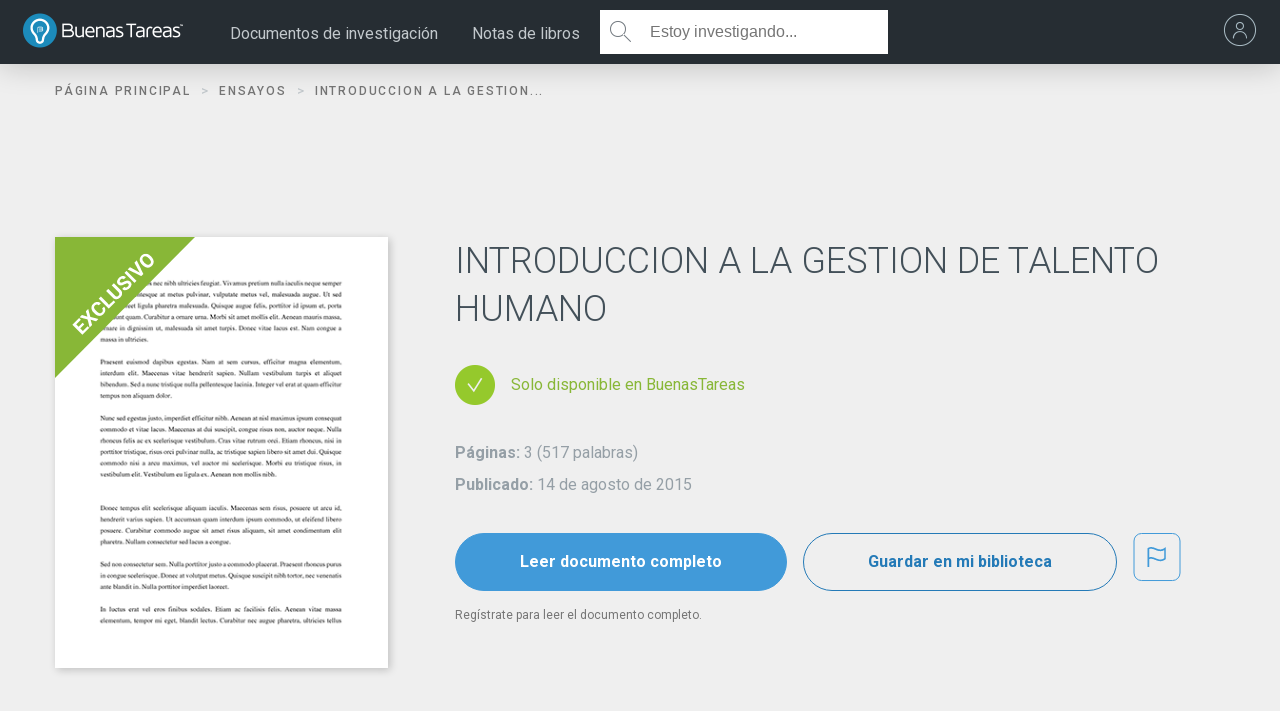

--- FILE ---
content_type: text/html; charset=UTF-8
request_url: https://www.buenastareas.com/ensayos/Introduccion-a-La-Gestion-De-Talento/77022679.html
body_size: 2400
content:
<!DOCTYPE html>
<html lang="en">
<head>
    <meta charset="utf-8">
    <meta name="viewport" content="width=device-width, initial-scale=1">
    <title></title>
    <style>
        body {
            font-family: "Arial";
        }
    </style>
    <script type="text/javascript">
    window.awsWafCookieDomainList = ['monografias.com','cram.com','studymode.com','buenastareas.com','trabalhosfeitos.com','etudier.com','studentbrands.com','ipl.org','123helpme.com','termpaperwarehouse.com'];
    window.gokuProps = {
"key":"AQIDAHjcYu/GjX+QlghicBgQ/7bFaQZ+m5FKCMDnO+vTbNg96AEyfzpQJKa51IpXnT+CGvQ2AAAAfjB8BgkqhkiG9w0BBwagbzBtAgEAMGgGCSqGSIb3DQEHATAeBglghkgBZQMEAS4wEQQMbPTHm/U0I6rCn2bWAgEQgDskSb7SCra6FDDvyOz+8w7bGjngPazTaEpbq+D69h/88t2D1LrowX1807LICOGXmIbm3ss7Djmm9degFQ==",
          "iv":"D549kwFeEAAAAbbW",
          "context":"LiP1SCcj5SARCAu2PuyRZ5c/JMl20DrHglbTSCmSp4FJrH06skX+9gxkbBTL0oP4DeqQQJb3YCGagkPvxGQvJ+U3MvAmUjmKV8Qsh7+pw4/ZcSBsAGQrPUorYdc7+QBvmOovMMwaOtHe5ewfkhthrJxseiTYttd76Himn1uX4TswyuS6MzEmxt7Nd+Tt8q7OY2/iVA4xtdMY2djkIfZlc0WUg0yoEdNwPuZN4VG5SSBDGC3+hi4JsWD6y9+kWhf3jsrnaxJ3tPQbtnZyiciYiJblASK2u69R4kpJqmvsJC2yKwwhxPMwrUDEhY67LOeUXN/w+at/tBtWke3BXLf6zvYxI1lksxY0GW9hJTw7TIga002Rz8++JQCKGgBZPIa51MGXizyyzEnHOryWdly5mQXOGqr4buP09Kt4vvr0RwwIW3Npce6gUJjsNB/fqx12Gb+9NNvOzPPckm7MyLkZsmN/QXftjUvs4y/[base64]/jvPTBsr7eixM5cbyQwCijiHTuGhCTFtltq0BMxe623W70+Y8AmSMFaD4fZhZQsxGGemTJ8+9k3QJEw=="
};
    </script>
    <script src="https://ab840a5abf4d.9b6e7044.us-east-2.token.awswaf.com/ab840a5abf4d/b0f70ab89207/866568d58e0a/challenge.js"></script>
</head>
<body>
    <div id="challenge-container"></div>
    <script type="text/javascript">
        AwsWafIntegration.saveReferrer();
        AwsWafIntegration.checkForceRefresh().then((forceRefresh) => {
            if (forceRefresh) {
                AwsWafIntegration.forceRefreshToken().then(() => {
                    window.location.reload(true);
                });
            } else {
                AwsWafIntegration.getToken().then(() => {
                    window.location.reload(true);
                });
            }
        });
    </script>
    <noscript>
        <h1>JavaScript is disabled</h1>
        In order to continue, we need to verify that you're not a robot.
        This requires JavaScript. Enable JavaScript and then reload the page.
    </noscript>
</body>
</html>